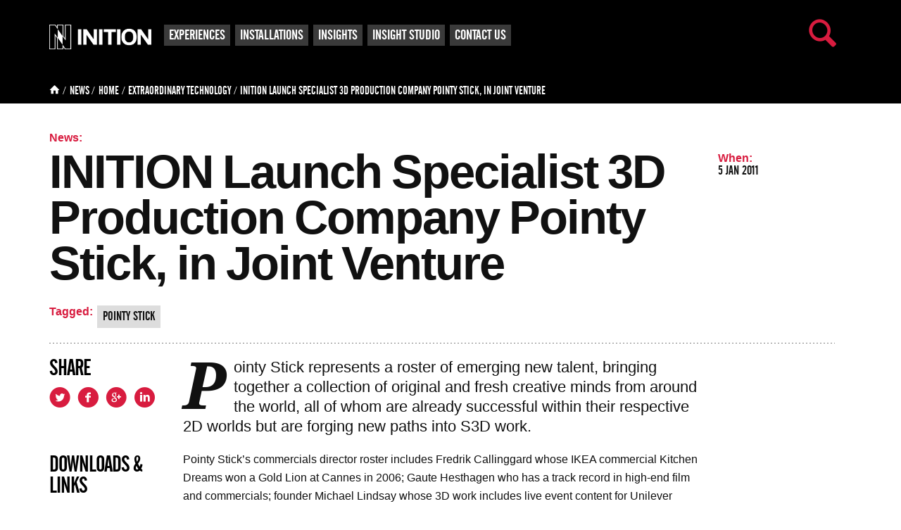

--- FILE ---
content_type: text/html; charset=UTF-8
request_url: https://www.inition.co.uk/inition-launch-specialist-3d-production-company-pointy-stick-joint-venture/
body_size: 15908
content:
<!DOCTYPE html>
	<html lang="en-GB" >
	<head>

		<!-- ==================== Meta/Title ==================== -->
		<meta charset="UTF-8">

		<title>INITION Launch 3D Production Company Pointy Stick</title>

		<meta name="author" content="Inition">
		<meta http-equiv="X-UA-Compatible" content="IE=edge,chrome=1">
		<meta name="HandheldFriendly" content="True">
		<meta name="MobileOptimized" content="320">
		<meta name="viewport" content="width=device-width, initial-scale=1.0"/>

		<!-- ============ Template Directory Var ============= -->
				<script src="https://www.inition.co.uk/wp-content/themes/inition/library/js/video.js"></script>
		<script>videojs.options.flash.swf = "https://www.inition.co.uk/wp-content/themes/inition/library/js/video-js.swf";</script>

		<!-- Favicons	================================================== -->
		<link rel="shortcut icon" href="https://www.inition.co.uk/wp-content/themes/inition/favicon.ico">

		<!-- ==================== Windows 8 Pinned Site Meta - http://hicksdesign.co.uk/journal/pinned-sites-in-windows-8 ==================== -->
		<meta name="application-name" content="INITION Launch 3D Production Company Pointy Stick">
		<meta name="msapplication-TileImage" content="https://www.inition.co.uk/wp-content/themes/inition/library/images/favicons/pinned.png">
		<meta name="msapplication-TileColor" content="#ed174f">

		<!-- Typer -->
		<script src="//code.jquery.com/jquery-1.10.2.js"></script>
		<script src="https://www.inition.co.uk/wp-content/themes/inition/library/js/jquery.typer.js"></script>

		<meta name='robots' content='index, follow, max-image-preview:large, max-snippet:-1, max-video-preview:-1' />
	<style>img:is([sizes="auto" i], [sizes^="auto," i]) { contain-intrinsic-size: 3000px 1500px }</style>
	
	<!-- This site is optimized with the Yoast SEO plugin v26.8 - https://yoast.com/product/yoast-seo-wordpress/ -->
	<meta name="description" content="Pointy Stick represents a roster of emerging new talent, bringing together a collection of original and fresh creative minds from around the world." />
	<link rel="canonical" href="https://www.inition.co.uk/inition-launch-specialist-3d-production-company-pointy-stick-joint-venture/" />
	<meta property="og:locale" content="en_GB" />
	<meta property="og:type" content="article" />
	<meta property="og:title" content="INITION Launch 3D Production Company Pointy Stick" />
	<meta property="og:description" content="Pointy Stick represents a roster of emerging new talent, bringing together a collection of original and fresh creative minds from around the world." />
	<meta property="og:url" content="https://www.inition.co.uk/inition-launch-specialist-3d-production-company-pointy-stick-joint-venture/" />
	<meta property="og:site_name" content="Inition" />
	<meta property="article:publisher" content="https://www.facebook.com/Inition" />
	<meta property="article:published_time" content="2011-01-05T11:39:56+00:00" />
	<meta property="article:modified_time" content="2017-11-14T22:43:46+00:00" />
	<meta property="og:image" content="https://www.inition.co.uk/wp-content/uploads/2014/03/Pointy_Stick_img.jpg" />
	<meta property="og:image:width" content="512" />
	<meta property="og:image:height" content="301" />
	<meta property="og:image:type" content="image/jpeg" />
	<meta name="author" content="Stavroula Avgerinou" />
	<meta name="twitter:label1" content="Written by" />
	<meta name="twitter:data1" content="Stavroula Avgerinou" />
	<script type="application/ld+json" class="yoast-schema-graph">{"@context":"https://schema.org","@graph":[{"@type":"Article","@id":"https://www.inition.co.uk/inition-launch-specialist-3d-production-company-pointy-stick-joint-venture/#article","isPartOf":{"@id":"https://www.inition.co.uk/inition-launch-specialist-3d-production-company-pointy-stick-joint-venture/"},"author":{"name":"Stavroula Avgerinou","@id":"https://www.inition.co.uk/#/schema/person/97e9713d74de196c80f2a35b66c859ee"},"headline":"INITION Launch Specialist 3D Production Company Pointy Stick, in Joint Venture","datePublished":"2011-01-05T11:39:56+00:00","dateModified":"2017-11-14T22:43:46+00:00","mainEntityOfPage":{"@id":"https://www.inition.co.uk/inition-launch-specialist-3d-production-company-pointy-stick-joint-venture/"},"wordCount":54,"commentCount":0,"publisher":{"@id":"https://www.inition.co.uk/#organization"},"image":{"@id":"https://www.inition.co.uk/inition-launch-specialist-3d-production-company-pointy-stick-joint-venture/#primaryimage"},"thumbnailUrl":"https://www.inition.co.uk/wp-content/uploads/2014/03/Pointy_Stick_img.jpg","keywords":["Pointy Stick"],"articleSection":["Extraordinary Technology"],"inLanguage":"en-GB","potentialAction":[{"@type":"CommentAction","name":"Comment","target":["https://www.inition.co.uk/inition-launch-specialist-3d-production-company-pointy-stick-joint-venture/#respond"]}]},{"@type":"WebPage","@id":"https://www.inition.co.uk/inition-launch-specialist-3d-production-company-pointy-stick-joint-venture/","url":"https://www.inition.co.uk/inition-launch-specialist-3d-production-company-pointy-stick-joint-venture/","name":"INITION Launch 3D Production Company Pointy Stick","isPartOf":{"@id":"https://www.inition.co.uk/#website"},"primaryImageOfPage":{"@id":"https://www.inition.co.uk/inition-launch-specialist-3d-production-company-pointy-stick-joint-venture/#primaryimage"},"image":{"@id":"https://www.inition.co.uk/inition-launch-specialist-3d-production-company-pointy-stick-joint-venture/#primaryimage"},"thumbnailUrl":"https://www.inition.co.uk/wp-content/uploads/2014/03/Pointy_Stick_img.jpg","datePublished":"2011-01-05T11:39:56+00:00","dateModified":"2017-11-14T22:43:46+00:00","description":"Pointy Stick represents a roster of emerging new talent, bringing together a collection of original and fresh creative minds from around the world.","breadcrumb":{"@id":"https://www.inition.co.uk/inition-launch-specialist-3d-production-company-pointy-stick-joint-venture/#breadcrumb"},"inLanguage":"en-GB","potentialAction":[{"@type":"ReadAction","target":["https://www.inition.co.uk/inition-launch-specialist-3d-production-company-pointy-stick-joint-venture/"]}]},{"@type":"ImageObject","inLanguage":"en-GB","@id":"https://www.inition.co.uk/inition-launch-specialist-3d-production-company-pointy-stick-joint-venture/#primaryimage","url":"https://www.inition.co.uk/wp-content/uploads/2014/03/Pointy_Stick_img.jpg","contentUrl":"https://www.inition.co.uk/wp-content/uploads/2014/03/Pointy_Stick_img.jpg","width":512,"height":301},{"@type":"BreadcrumbList","@id":"https://www.inition.co.uk/inition-launch-specialist-3d-production-company-pointy-stick-joint-venture/#breadcrumb","itemListElement":[{"@type":"ListItem","position":1,"name":"Home","item":"https://www.inition.co.uk/"},{"@type":"ListItem","position":2,"name":"Extraordinary Technology","item":"https://www.inition.co.uk/extraordinary-technology-2/"},{"@type":"ListItem","position":3,"name":"INITION Launch Specialist 3D Production Company Pointy Stick, in Joint Venture"}]},{"@type":"WebSite","@id":"https://www.inition.co.uk/#website","url":"https://www.inition.co.uk/","name":"Inition","description":"","publisher":{"@id":"https://www.inition.co.uk/#organization"},"potentialAction":[{"@type":"SearchAction","target":{"@type":"EntryPoint","urlTemplate":"https://www.inition.co.uk/?s={search_term_string}"},"query-input":{"@type":"PropertyValueSpecification","valueRequired":true,"valueName":"search_term_string"}}],"inLanguage":"en-GB"},{"@type":"Organization","@id":"https://www.inition.co.uk/#organization","name":"Inition Ltd","url":"https://www.inition.co.uk/","logo":{"@type":"ImageObject","inLanguage":"en-GB","@id":"https://www.inition.co.uk/#/schema/logo/image/","url":"https://www.inition.co.uk/wp-content/uploads/2015/07/Inition_logotype_p199C_200.png","contentUrl":"https://www.inition.co.uk/wp-content/uploads/2015/07/Inition_logotype_p199C_200.png","width":200,"height":94,"caption":"Inition Ltd"},"image":{"@id":"https://www.inition.co.uk/#/schema/logo/image/"},"sameAs":["https://www.facebook.com/Inition","https://x.com/inition","https://www.linkedin.com/company/inition","https://www.youtube.com/user/inition"]},{"@type":"Person","@id":"https://www.inition.co.uk/#/schema/person/97e9713d74de196c80f2a35b66c859ee","name":"Stavroula Avgerinou","image":{"@type":"ImageObject","inLanguage":"en-GB","@id":"https://www.inition.co.uk/#/schema/person/image/","url":"https://secure.gravatar.com/avatar/00b249db4ffefe81b84b3b0ef2c350abeca161ec116258ff47d9e01479cdc2dd?s=96&d=mm&r=g","contentUrl":"https://secure.gravatar.com/avatar/00b249db4ffefe81b84b3b0ef2c350abeca161ec116258ff47d9e01479cdc2dd?s=96&d=mm&r=g","caption":"Stavroula Avgerinou"}}]}</script>
	<!-- / Yoast SEO plugin. -->


<link rel="alternate" type="application/rss+xml" title="Inition &raquo; Feed" href="https://www.inition.co.uk/feed/" />
<link rel="alternate" type="application/rss+xml" title="Inition &raquo; Comments Feed" href="https://www.inition.co.uk/comments/feed/" />
<link rel="alternate" type="application/rss+xml" title="Inition &raquo; INITION Launch Specialist 3D Production Company Pointy Stick, in Joint Venture Comments Feed" href="https://www.inition.co.uk/inition-launch-specialist-3d-production-company-pointy-stick-joint-venture/feed/" />
<script type="text/javascript">
/* <![CDATA[ */
window._wpemojiSettings = {"baseUrl":"https:\/\/s.w.org\/images\/core\/emoji\/16.0.1\/72x72\/","ext":".png","svgUrl":"https:\/\/s.w.org\/images\/core\/emoji\/16.0.1\/svg\/","svgExt":".svg","source":{"concatemoji":"https:\/\/www.inition.co.uk\/wp-includes\/js\/wp-emoji-release.min.js"}};
/*! This file is auto-generated */
!function(s,n){var o,i,e;function c(e){try{var t={supportTests:e,timestamp:(new Date).valueOf()};sessionStorage.setItem(o,JSON.stringify(t))}catch(e){}}function p(e,t,n){e.clearRect(0,0,e.canvas.width,e.canvas.height),e.fillText(t,0,0);var t=new Uint32Array(e.getImageData(0,0,e.canvas.width,e.canvas.height).data),a=(e.clearRect(0,0,e.canvas.width,e.canvas.height),e.fillText(n,0,0),new Uint32Array(e.getImageData(0,0,e.canvas.width,e.canvas.height).data));return t.every(function(e,t){return e===a[t]})}function u(e,t){e.clearRect(0,0,e.canvas.width,e.canvas.height),e.fillText(t,0,0);for(var n=e.getImageData(16,16,1,1),a=0;a<n.data.length;a++)if(0!==n.data[a])return!1;return!0}function f(e,t,n,a){switch(t){case"flag":return n(e,"\ud83c\udff3\ufe0f\u200d\u26a7\ufe0f","\ud83c\udff3\ufe0f\u200b\u26a7\ufe0f")?!1:!n(e,"\ud83c\udde8\ud83c\uddf6","\ud83c\udde8\u200b\ud83c\uddf6")&&!n(e,"\ud83c\udff4\udb40\udc67\udb40\udc62\udb40\udc65\udb40\udc6e\udb40\udc67\udb40\udc7f","\ud83c\udff4\u200b\udb40\udc67\u200b\udb40\udc62\u200b\udb40\udc65\u200b\udb40\udc6e\u200b\udb40\udc67\u200b\udb40\udc7f");case"emoji":return!a(e,"\ud83e\udedf")}return!1}function g(e,t,n,a){var r="undefined"!=typeof WorkerGlobalScope&&self instanceof WorkerGlobalScope?new OffscreenCanvas(300,150):s.createElement("canvas"),o=r.getContext("2d",{willReadFrequently:!0}),i=(o.textBaseline="top",o.font="600 32px Arial",{});return e.forEach(function(e){i[e]=t(o,e,n,a)}),i}function t(e){var t=s.createElement("script");t.src=e,t.defer=!0,s.head.appendChild(t)}"undefined"!=typeof Promise&&(o="wpEmojiSettingsSupports",i=["flag","emoji"],n.supports={everything:!0,everythingExceptFlag:!0},e=new Promise(function(e){s.addEventListener("DOMContentLoaded",e,{once:!0})}),new Promise(function(t){var n=function(){try{var e=JSON.parse(sessionStorage.getItem(o));if("object"==typeof e&&"number"==typeof e.timestamp&&(new Date).valueOf()<e.timestamp+604800&&"object"==typeof e.supportTests)return e.supportTests}catch(e){}return null}();if(!n){if("undefined"!=typeof Worker&&"undefined"!=typeof OffscreenCanvas&&"undefined"!=typeof URL&&URL.createObjectURL&&"undefined"!=typeof Blob)try{var e="postMessage("+g.toString()+"("+[JSON.stringify(i),f.toString(),p.toString(),u.toString()].join(",")+"));",a=new Blob([e],{type:"text/javascript"}),r=new Worker(URL.createObjectURL(a),{name:"wpTestEmojiSupports"});return void(r.onmessage=function(e){c(n=e.data),r.terminate(),t(n)})}catch(e){}c(n=g(i,f,p,u))}t(n)}).then(function(e){for(var t in e)n.supports[t]=e[t],n.supports.everything=n.supports.everything&&n.supports[t],"flag"!==t&&(n.supports.everythingExceptFlag=n.supports.everythingExceptFlag&&n.supports[t]);n.supports.everythingExceptFlag=n.supports.everythingExceptFlag&&!n.supports.flag,n.DOMReady=!1,n.readyCallback=function(){n.DOMReady=!0}}).then(function(){return e}).then(function(){var e;n.supports.everything||(n.readyCallback(),(e=n.source||{}).concatemoji?t(e.concatemoji):e.wpemoji&&e.twemoji&&(t(e.twemoji),t(e.wpemoji)))}))}((window,document),window._wpemojiSettings);
/* ]]> */
</script>
<style id='wp-emoji-styles-inline-css' type='text/css'>

	img.wp-smiley, img.emoji {
		display: inline !important;
		border: none !important;
		box-shadow: none !important;
		height: 1em !important;
		width: 1em !important;
		margin: 0 0.07em !important;
		vertical-align: -0.1em !important;
		background: none !important;
		padding: 0 !important;
	}
</style>
<link rel='stylesheet' id='wp-block-library-css' href='https://www.inition.co.uk/wp-includes/css/dist/block-library/style.min.css' type='text/css' media='all' />
<style id='classic-theme-styles-inline-css' type='text/css'>
/*! This file is auto-generated */
.wp-block-button__link{color:#fff;background-color:#32373c;border-radius:9999px;box-shadow:none;text-decoration:none;padding:calc(.667em + 2px) calc(1.333em + 2px);font-size:1.125em}.wp-block-file__button{background:#32373c;color:#fff;text-decoration:none}
</style>
<style id='global-styles-inline-css' type='text/css'>
:root{--wp--preset--aspect-ratio--square: 1;--wp--preset--aspect-ratio--4-3: 4/3;--wp--preset--aspect-ratio--3-4: 3/4;--wp--preset--aspect-ratio--3-2: 3/2;--wp--preset--aspect-ratio--2-3: 2/3;--wp--preset--aspect-ratio--16-9: 16/9;--wp--preset--aspect-ratio--9-16: 9/16;--wp--preset--color--black: #000000;--wp--preset--color--cyan-bluish-gray: #abb8c3;--wp--preset--color--white: #ffffff;--wp--preset--color--pale-pink: #f78da7;--wp--preset--color--vivid-red: #cf2e2e;--wp--preset--color--luminous-vivid-orange: #ff6900;--wp--preset--color--luminous-vivid-amber: #fcb900;--wp--preset--color--light-green-cyan: #7bdcb5;--wp--preset--color--vivid-green-cyan: #00d084;--wp--preset--color--pale-cyan-blue: #8ed1fc;--wp--preset--color--vivid-cyan-blue: #0693e3;--wp--preset--color--vivid-purple: #9b51e0;--wp--preset--gradient--vivid-cyan-blue-to-vivid-purple: linear-gradient(135deg,rgba(6,147,227,1) 0%,rgb(155,81,224) 100%);--wp--preset--gradient--light-green-cyan-to-vivid-green-cyan: linear-gradient(135deg,rgb(122,220,180) 0%,rgb(0,208,130) 100%);--wp--preset--gradient--luminous-vivid-amber-to-luminous-vivid-orange: linear-gradient(135deg,rgba(252,185,0,1) 0%,rgba(255,105,0,1) 100%);--wp--preset--gradient--luminous-vivid-orange-to-vivid-red: linear-gradient(135deg,rgba(255,105,0,1) 0%,rgb(207,46,46) 100%);--wp--preset--gradient--very-light-gray-to-cyan-bluish-gray: linear-gradient(135deg,rgb(238,238,238) 0%,rgb(169,184,195) 100%);--wp--preset--gradient--cool-to-warm-spectrum: linear-gradient(135deg,rgb(74,234,220) 0%,rgb(151,120,209) 20%,rgb(207,42,186) 40%,rgb(238,44,130) 60%,rgb(251,105,98) 80%,rgb(254,248,76) 100%);--wp--preset--gradient--blush-light-purple: linear-gradient(135deg,rgb(255,206,236) 0%,rgb(152,150,240) 100%);--wp--preset--gradient--blush-bordeaux: linear-gradient(135deg,rgb(254,205,165) 0%,rgb(254,45,45) 50%,rgb(107,0,62) 100%);--wp--preset--gradient--luminous-dusk: linear-gradient(135deg,rgb(255,203,112) 0%,rgb(199,81,192) 50%,rgb(65,88,208) 100%);--wp--preset--gradient--pale-ocean: linear-gradient(135deg,rgb(255,245,203) 0%,rgb(182,227,212) 50%,rgb(51,167,181) 100%);--wp--preset--gradient--electric-grass: linear-gradient(135deg,rgb(202,248,128) 0%,rgb(113,206,126) 100%);--wp--preset--gradient--midnight: linear-gradient(135deg,rgb(2,3,129) 0%,rgb(40,116,252) 100%);--wp--preset--font-size--small: 13px;--wp--preset--font-size--medium: 20px;--wp--preset--font-size--large: 36px;--wp--preset--font-size--x-large: 42px;--wp--preset--spacing--20: 0.44rem;--wp--preset--spacing--30: 0.67rem;--wp--preset--spacing--40: 1rem;--wp--preset--spacing--50: 1.5rem;--wp--preset--spacing--60: 2.25rem;--wp--preset--spacing--70: 3.38rem;--wp--preset--spacing--80: 5.06rem;--wp--preset--shadow--natural: 6px 6px 9px rgba(0, 0, 0, 0.2);--wp--preset--shadow--deep: 12px 12px 50px rgba(0, 0, 0, 0.4);--wp--preset--shadow--sharp: 6px 6px 0px rgba(0, 0, 0, 0.2);--wp--preset--shadow--outlined: 6px 6px 0px -3px rgba(255, 255, 255, 1), 6px 6px rgba(0, 0, 0, 1);--wp--preset--shadow--crisp: 6px 6px 0px rgba(0, 0, 0, 1);}:where(.is-layout-flex){gap: 0.5em;}:where(.is-layout-grid){gap: 0.5em;}body .is-layout-flex{display: flex;}.is-layout-flex{flex-wrap: wrap;align-items: center;}.is-layout-flex > :is(*, div){margin: 0;}body .is-layout-grid{display: grid;}.is-layout-grid > :is(*, div){margin: 0;}:where(.wp-block-columns.is-layout-flex){gap: 2em;}:where(.wp-block-columns.is-layout-grid){gap: 2em;}:where(.wp-block-post-template.is-layout-flex){gap: 1.25em;}:where(.wp-block-post-template.is-layout-grid){gap: 1.25em;}.has-black-color{color: var(--wp--preset--color--black) !important;}.has-cyan-bluish-gray-color{color: var(--wp--preset--color--cyan-bluish-gray) !important;}.has-white-color{color: var(--wp--preset--color--white) !important;}.has-pale-pink-color{color: var(--wp--preset--color--pale-pink) !important;}.has-vivid-red-color{color: var(--wp--preset--color--vivid-red) !important;}.has-luminous-vivid-orange-color{color: var(--wp--preset--color--luminous-vivid-orange) !important;}.has-luminous-vivid-amber-color{color: var(--wp--preset--color--luminous-vivid-amber) !important;}.has-light-green-cyan-color{color: var(--wp--preset--color--light-green-cyan) !important;}.has-vivid-green-cyan-color{color: var(--wp--preset--color--vivid-green-cyan) !important;}.has-pale-cyan-blue-color{color: var(--wp--preset--color--pale-cyan-blue) !important;}.has-vivid-cyan-blue-color{color: var(--wp--preset--color--vivid-cyan-blue) !important;}.has-vivid-purple-color{color: var(--wp--preset--color--vivid-purple) !important;}.has-black-background-color{background-color: var(--wp--preset--color--black) !important;}.has-cyan-bluish-gray-background-color{background-color: var(--wp--preset--color--cyan-bluish-gray) !important;}.has-white-background-color{background-color: var(--wp--preset--color--white) !important;}.has-pale-pink-background-color{background-color: var(--wp--preset--color--pale-pink) !important;}.has-vivid-red-background-color{background-color: var(--wp--preset--color--vivid-red) !important;}.has-luminous-vivid-orange-background-color{background-color: var(--wp--preset--color--luminous-vivid-orange) !important;}.has-luminous-vivid-amber-background-color{background-color: var(--wp--preset--color--luminous-vivid-amber) !important;}.has-light-green-cyan-background-color{background-color: var(--wp--preset--color--light-green-cyan) !important;}.has-vivid-green-cyan-background-color{background-color: var(--wp--preset--color--vivid-green-cyan) !important;}.has-pale-cyan-blue-background-color{background-color: var(--wp--preset--color--pale-cyan-blue) !important;}.has-vivid-cyan-blue-background-color{background-color: var(--wp--preset--color--vivid-cyan-blue) !important;}.has-vivid-purple-background-color{background-color: var(--wp--preset--color--vivid-purple) !important;}.has-black-border-color{border-color: var(--wp--preset--color--black) !important;}.has-cyan-bluish-gray-border-color{border-color: var(--wp--preset--color--cyan-bluish-gray) !important;}.has-white-border-color{border-color: var(--wp--preset--color--white) !important;}.has-pale-pink-border-color{border-color: var(--wp--preset--color--pale-pink) !important;}.has-vivid-red-border-color{border-color: var(--wp--preset--color--vivid-red) !important;}.has-luminous-vivid-orange-border-color{border-color: var(--wp--preset--color--luminous-vivid-orange) !important;}.has-luminous-vivid-amber-border-color{border-color: var(--wp--preset--color--luminous-vivid-amber) !important;}.has-light-green-cyan-border-color{border-color: var(--wp--preset--color--light-green-cyan) !important;}.has-vivid-green-cyan-border-color{border-color: var(--wp--preset--color--vivid-green-cyan) !important;}.has-pale-cyan-blue-border-color{border-color: var(--wp--preset--color--pale-cyan-blue) !important;}.has-vivid-cyan-blue-border-color{border-color: var(--wp--preset--color--vivid-cyan-blue) !important;}.has-vivid-purple-border-color{border-color: var(--wp--preset--color--vivid-purple) !important;}.has-vivid-cyan-blue-to-vivid-purple-gradient-background{background: var(--wp--preset--gradient--vivid-cyan-blue-to-vivid-purple) !important;}.has-light-green-cyan-to-vivid-green-cyan-gradient-background{background: var(--wp--preset--gradient--light-green-cyan-to-vivid-green-cyan) !important;}.has-luminous-vivid-amber-to-luminous-vivid-orange-gradient-background{background: var(--wp--preset--gradient--luminous-vivid-amber-to-luminous-vivid-orange) !important;}.has-luminous-vivid-orange-to-vivid-red-gradient-background{background: var(--wp--preset--gradient--luminous-vivid-orange-to-vivid-red) !important;}.has-very-light-gray-to-cyan-bluish-gray-gradient-background{background: var(--wp--preset--gradient--very-light-gray-to-cyan-bluish-gray) !important;}.has-cool-to-warm-spectrum-gradient-background{background: var(--wp--preset--gradient--cool-to-warm-spectrum) !important;}.has-blush-light-purple-gradient-background{background: var(--wp--preset--gradient--blush-light-purple) !important;}.has-blush-bordeaux-gradient-background{background: var(--wp--preset--gradient--blush-bordeaux) !important;}.has-luminous-dusk-gradient-background{background: var(--wp--preset--gradient--luminous-dusk) !important;}.has-pale-ocean-gradient-background{background: var(--wp--preset--gradient--pale-ocean) !important;}.has-electric-grass-gradient-background{background: var(--wp--preset--gradient--electric-grass) !important;}.has-midnight-gradient-background{background: var(--wp--preset--gradient--midnight) !important;}.has-small-font-size{font-size: var(--wp--preset--font-size--small) !important;}.has-medium-font-size{font-size: var(--wp--preset--font-size--medium) !important;}.has-large-font-size{font-size: var(--wp--preset--font-size--large) !important;}.has-x-large-font-size{font-size: var(--wp--preset--font-size--x-large) !important;}
:where(.wp-block-post-template.is-layout-flex){gap: 1.25em;}:where(.wp-block-post-template.is-layout-grid){gap: 1.25em;}
:where(.wp-block-columns.is-layout-flex){gap: 2em;}:where(.wp-block-columns.is-layout-grid){gap: 2em;}
:root :where(.wp-block-pullquote){font-size: 1.5em;line-height: 1.6;}
</style>
<link rel='stylesheet' id='columns-css' href='https://www.inition.co.uk/wp-content/plugins/columns/columns.css' type='text/css' media='all' />
<link rel='stylesheet' id='contact-form-7-css' href='https://www.inition.co.uk/wp-content/plugins/contact-form-7/includes/css/styles.css' type='text/css' media='all' />
<link rel='stylesheet' id='inition-stylesheet-css' href='https://www.inition.co.uk/wp-content/themes/inition/library/css/style.css' type='text/css' media='all' />
<script type="text/javascript" src="https://www.inition.co.uk/wp-includes/js/jquery/jquery.min.js" id="jquery-core-js"></script>
<script type="text/javascript" src="https://www.inition.co.uk/wp-includes/js/jquery/jquery-migrate.min.js" id="jquery-migrate-js"></script>
<script type="text/javascript" src="https://www.inition.co.uk/wp-content/themes/inition/library/js/libs/modernizr.custom.min.js" id="inition-modernizr-js"></script>
<link rel="https://api.w.org/" href="https://www.inition.co.uk/wp-json/" /><link rel="alternate" title="JSON" type="application/json" href="https://www.inition.co.uk/wp-json/wp/v2/posts/1982" /><link rel='shortlink' href='https://www.inition.co.uk/?p=1982' />
<link rel="alternate" title="oEmbed (JSON)" type="application/json+oembed" href="https://www.inition.co.uk/wp-json/oembed/1.0/embed?url=https%3A%2F%2Fwww.inition.co.uk%2Finition-launch-specialist-3d-production-company-pointy-stick-joint-venture%2F" />
<link rel="alternate" title="oEmbed (XML)" type="text/xml+oembed" href="https://www.inition.co.uk/wp-json/oembed/1.0/embed?url=https%3A%2F%2Fwww.inition.co.uk%2Finition-launch-specialist-3d-production-company-pointy-stick-joint-venture%2F&#038;format=xml" />
		<style type="text/css" id="wp-custom-css">
			/*
Welcome to Custom CSS!

To learn how this works, see http://wp.me/PEmnE-Bt
*/
.sm-title {
	color: black;
}		</style>
				<!--[if lte IE 8]>
			<link rel="stylesheet" type="text/css" href="https://www.inition.co.uk/wp-content/themes/inition/library/css/ie.css" />
		<![endif]-->
		<script>var bvideo = null;</script>

		<!-- ============== LeadForensics Tracking Code for Jay ========================== -->
		<script type="text/javascript" src="https://secure.leadforensics.com/js/70311.js" ></script>
		<noscript><img src="https://secure.leadforensics.com/70311.png" style="display:none;" /></noscript>

		<link href="https://plus.google.com/+InitionCoUk1" rel="publisher" />
		
		<meta name="google-site-verification" content="wUlFL1h3bhk51198h9UzrSuj-PV3C18zFG3-o84h0r0" />


	</head>
		<body data-rsssl=1 class="wp-singular post-template-default single single-post postid-1982 single-format-standard wp-theme-inition news-template">
			<div id="fb-root"></div>
		<!-- .container Open -->
		<div id="search-box" class="p-fixed abs_cover">
			<div class="background p-abs abs_cover"></div>
			<div class="input-field p-abs">
				<form action="https://www.inition.co.uk" method="get">
					<input type="text" name="s" id="search" placeholder="Search term">
				</form>
				<span id="search-close" class="p-abs close-btn"></span>
			</div>
		</div>
		<!-- <div class="container cf "> -->
		<div class="container cf">
			<!-- Site Header Open -->
			<header class="header cf fl site-header p-rel full-width" role="banner">
				<div class="bg p-abs abs_cover header_bg"></div>
				<div class="wrapper cf">
					<div class="inner-wrapper cf p-rel"><!-- Grid Wrapper Open-->
						<div class="logo">
							<a class="home-link" href="https://www.inition.co.uk/" title="Inition" rel="home">
								<img alt="Inition" src="https://www.inition.co.uk/wp-content/themes/inition/library/images/Inition_logo.png">
							</a>
							<span id="menu-open" class="fr p-abs icon icon-list"></span>
							<span id="search-open" class="fr p-abs icon icon-search"></span>
						</div>
						<h2 class="hide sr_section_title">Main Navigation</h2>
													<!-- <nav class="six-col" role="navigation"><ul id="menu-front-page-nav" class="nav top-nav cf horizontal-list secondary"><li id="menu-item-9654" class="menu-item menu-item-type-post_type menu-item-object-page menu-item-9654"><a href="https://www.inition.co.uk/about-inition-london/">ABOUT US</a></li>
<li id="menu-item-9655" class="menu-item menu-item-type-post_type menu-item-object-page menu-item-9655"><a href="https://www.inition.co.uk/installations-2/">Installations</a></li>
<li id="menu-item-9656" class="menu-item menu-item-type-post_type menu-item-object-page menu-item-9656"><a href="https://www.inition.co.uk/extraordinary-technology/">Extraordinary Technology</a></li>
<li id="menu-item-9657" class="menu-item menu-item-type-post_type menu-item-object-page menu-item-9657"><a href="https://www.inition.co.uk/contact-us/">Contact Us</a></li>
</ul></nav> -->
													<!-- <nav class="six-col" role="navigation"></nav> -->
							<nav role="navigation"><ul id="menu-secondary-menu" class="nav top-nav cf horizontal-list secondary"><li id="menu-item-8677" class="menu-item menu-item-type-post_type menu-item-object-page menu-item-8677"><a href="https://www.inition.co.uk/case-studies/">Experiences</a></li>
<li id="menu-item-10299" class="menu-item menu-item-type-taxonomy menu-item-object-category menu-item-10299"><a href="https://www.inition.co.uk/installations/">Installations</a></li>
<li id="menu-item-8678" class="menu-item menu-item-type-post_type menu-item-object-page menu-item-8678"><a href="https://www.inition.co.uk/articles/">Insights</a></li>
<li id="menu-item-8680" class="menu-item menu-item-type-post_type menu-item-object-page menu-item-8680"><a href="https://www.inition.co.uk/insight-studio/">Insight Studio</a></li>
<li id="menu-item-8679" class="menu-item menu-item-type-post_type menu-item-object-page menu-item-8679"><a href="https://www.inition.co.uk/contact-us/">Contact Us</a></li>
</ul></nav>
											</div>
				</div><!-- Grid Wrapper Close -->
			</header><!-- Site Header Close-->
<!-- 						<div class="fixed-mobile-header-top"></div>
			 -->			
			<div class="fixed-mobile-header-top"></div><div class="template-wrapper cf full-width">
	
<!-- BREADCRUMB -->
<div class="full-width breadcrumb p-rel cf fl">
	<div class="wrapper">
		<div class="p-rel inner-wrapper mobile-breadcrumb">
			<div class="crumb-wrapper"><a href="https://inition.co.uk"><span class="icon icon-house"></span></a>/<span><span><a href="https://www.inition.co.uk/">Home</a></span> / <span><a href="https://www.inition.co.uk/extraordinary-technology-2/">Extraordinary Technology</a></span> / <span class="breadcrumb_last" aria-current="page">INITION Launch Specialist 3D Production Company Pointy Stick, in Joint Venture</span></span></div>		</div>
	</div>
</div><!-- /BREADCRUMB -->

<div id="news-page" class="wrapper cf news-template">
	<div class="inner-wrapper">
		<!-- Main Page Content -->
		<main role="main" id="main-article" class="cf full-width main-article-section fl">
			<!-- Article -->
			<article class="six-col border-style-1 post-1982 post type-post status-publish format-standard has-post-thumbnail hentry category-extraordinary-technology-2 tag-pointy-stick">
				
				<!-- Article Header -->
				<header class="article-header six-col border-style-1">
					<div class="five-col">
						<p class="label title-label ts_13">News:</p>
						<h1 class="title ts_2">INITION Launch Specialist 3D Production Company Pointy Stick, in Joint Venture</h1>
												<p class="tags clear full-width fl"><span class="label ts_4 fl">Tagged:</span><span class="fl ts_3 value"><a href="https://www.inition.co.uk/tag/pointy-stick/" rel="tag">Pointy Stick</a></span></p>
											</div>
					<div class="one-col last-col post-meta">
						<p class="date"><span class="fl label ts_4">When:</span><span class="fl ts_3 value clear">5 Jan 2011</span></p>
					</div>
				</header>
				<div class="border-style-1 full-width fl"></div>

				<!-- Article Body -->
				<div class="article-body six-col border-style-1">
					
<aside class="article-sidebar one-col">
	<div class="social-media-widget fl widget">
	<h3 class="widget-title ts_6">Share<span class="icon icon-plus fr"></span></h3>
	<div class="widget-content">
		<ul class="horizontal-list cf social-media-icons">
			<li><a target="_blank" href="https://twitter.com/intent/tweet?original_referer=https://www.inition.co.uk/inition-launch-specialist-3d-production-company-pointy-stick-joint-venture/&amp;text=INITION Launch Specialist 3D Production Company Pointy Stick, in Joint Venture&url=https://www.inition.co.uk/?p=1982" class="icon icon-twitter"></a></li>
			<li><a target="_blank" href="https://www.facebook.com/sharer/sharer.php?u=https://www.inition.co.uk/inition-launch-specialist-3d-production-company-pointy-stick-joint-venture/" class="icon icon-facebook"></a></li>
			<li><a target="_blank" href="https://plus.google.com/share?url=https://www.inition.co.uk/inition-launch-specialist-3d-production-company-pointy-stick-joint-venture/" class="icon icon-googleplus"></a></li>
			<li><a target="_blank" href="https://www.linkedin.com/shareArticle?mini=true&amp;url=https://www.inition.co.uk/inition-launch-specialist-3d-production-company-pointy-stick-joint-venture/&amp;title=INITION+Launch+Specialist+3D+Production+Company+Pointy+Stick%2C+in+Joint+Venture&amp;summary=Pointy+Stick+represents+a+roster+of+emerging+new+talent%2C+bringing+together+a+collection+of+original+and+fresh+creative+minds+from+around+the+world.&amp;source=" class="icon icon-linkedin"></a></li>
		</ul>
	</div>
</div>	<div class="download-links-widget fl widget">
	<h3 class="widget-title ts_6">Downloads &amp; Links<span class="icon icon-plus fr"></span></h3>
	<div class="widget-content">
		<ul class="related-links cf vertical-list">
			<li><a target="_blank" class="ts_7" href="http://www.pointystickfilms.com/">Pointy Stick</a></li>		</ul>
	</div>
</div>
	<div class="related-content-link fl widget">
		<h3 class="widget-title ts_6">Related<span class="icon icon-plus fr"></span></h3>
		<div class="widget-content">
			<a class="down-arrow fl" href="#relatedcontent"></a>
		</div>
	</div>
</aside>
					<div class="content-editor four-col last-col content-container fl">
						<h3><span class="dropcap">P</span>ointy Stick represents a roster of emerging new talent, bringing together a collection of original and fresh creative minds from around the world, all of whom are already successful within their respective 2D worlds but are forging new paths into S3D work.</h3>
<p>Pointy Stick’s commercials director roster includes Fredrik Callinggard whose IKEA commercial Kitchen Dreams won a Gold Lion at Cannes in 2006; Gaute Hesthagen who has a track record in high-end film and commercials; founder Michael Lindsay whose 3D work includes live event content for Unilever brand TIGI and a series of 3D films for De Beers; Mike Brady, who works across music, commercial and corporate video genres and recently directed a 3D ad for Royal Mail; and award winning wildlife duo Deeble &amp; Stone who have collaborated with Inition to produce a 3D pilot for their feature film Distant Thunder.</p>
<p>Andy Millns commented: “Pointy Stick stands out in the field for having both creative credibility and fantastic 3D technical credentials under one roof. We have the crucial technological lineage and support built up in Inition which is a major defining asset. The most exciting thing about this new venture however, is that we now have the framework in place to focus on expanding the creative parameters of what is possible in 3D.”</p>
<p>Michael Lindsay commented: “Creatively, this is an exciting time to be working in 3D as most of the defining pieces of the medium are yet to be made. There is very little creative precedent to lean on which makes 3D a challenging medium to work with but one with huge potential. Bold, innovative and creative S3D films are our primary interest.”</p>
<p>Pointy Stick has already completed work for DeBeers, LG and Unilever and shot pilots for music and documentary projects.</p>
<blockquote class="pullquote pull-right"><p>&#8220;THERE IS VERY LITTLE CREATIVE PRECEDENT TO LEAN ON WHICH MAKES 3D A CHALLENGING MEDIUM TO WORK WITH BUT ONE WITH HUGE POTENTIAL&#8221;, MICHAEL LINDSAY</p></blockquote>
<p>Co-founders Michael Lindsay and Andy Millns first worked together on series of 3D brand films for a global launch event in Las Vegas in 2006. Since then the pair have collaborated on a number projects and formed a close working relationship which lead to the creation of Pointy Stick in 2010. Their early work also gave rise to the company’s name thanks to a tongue-in-cheek out-of-screen ‘pointy stick’ moment; a satirical nod to the days of in-your-face gimmicky 3D.</p>
<p>To read more about Pointy Stick’s projects and view the show reels from each Pointy Stick director visit <a title="Pointy Stick" href="http://www.pointystickfilms.com/" target="_blank">www.pointystickfilms.com</a>.</p>
<p>&nbsp;</p>
<p>&nbsp;</p>
<p>&nbsp;</p>
	        <div class="slider loading p-rel fl full-width cf">
	        	<a class="prev p-abs"></a>
				<ul class="slides cf">
				<li class="slide cf" style="width: 634; height: 348; "><figure><img width="634" height="348" id="1986" src="https://www.inition.co.uk/wp-content/uploads/2014/03/Pointy_Stick_work_01.png" title="Pointy_Stick_work_01" alt=""><figcaption class="caption fl full-width"></figcaption></figure></li><li class="slide cf" style="width: 512; height: 301; "><figure><img width="512" height="301" id="1989" src="https://www.inition.co.uk/wp-content/uploads/2014/03/Pointy_Stick_work_03.jpg" title="Pointy_Stick_work_03" alt=""><figcaption class="caption fl full-width"></figcaption></figure></li><li class="slide cf" style="width: 512; height: 301; "><figure><img width="512" height="301" id="1987" src="https://www.inition.co.uk/wp-content/uploads/2014/03/Pointy_Stick_work_04.jpg" title="Pointy_Stick_work_04" alt=""><figcaption class="caption fl full-width"></figcaption></figure></li><li class="slide cf" style="width: 634; height: 348; "><figure><img width="634" height="348" id="1985" src="https://www.inition.co.uk/wp-content/uploads/2014/03/Pointy_Stick_work_02.png" title="Pointy_Stick_work_02" alt=""><figcaption class="caption fl full-width"></figcaption></figure></li>				</ul>
				<a class="next p-abs"></a>
			</div>
							</div>
				</div>
				<!-- Article Footer -->
				<footer class="article-footer">
					<div class="prefix-one-col five-col">
						<aside class="cta">
	<div class="content-container cf">
		<h3>Can we help you further?</h3>
<h2>Get in touch with Inition</h2>
<!-- Begin MailChimp Signup Form -->
<div id="mc_embed_signup" class="fl mailing-list-btn">
    <form class="validate mailing-list-form flip-effect-cube" action="https://inition.us2.list-manage.com/subscribe/post?u=060b894d9677f843527d49369&amp;id=b915d105c8" method="post" id="mc-embedded-subscribe-form" name="mc-embedded-subscribe-form" target="_blank" novalidate>
        <div class="cube show-panel-1" data-visible-panel="1">
            <div class="p-abs panel panel-1 panel-control">
                <span class="fl icon icon-pencil "></span>
                <span class="ts_15 fl">Join our mailing list</span>
            </div>
            <div class="mc-field-group p-abs panel panel-2">
                <label for="mce-EMAIL">Email Address</label>
                <input type="email" value="" name="EMAIL" class="noEnterSubmit required email" id="mce-EMAIL" placeholder="Enter Email Address">
                <span class="next-panel-btn p-abs panel-control"></span>
            </div>
            <div class="mc-field-group input-group p-abs panel panel-3">
                <ul>
                    <li>
                        <input type="checkbox" value="1" name="group[18561][1]" id="mce-group[18561]-18561-0"><label for="mce-group[18561]-18561-0">Experience</label>
                    </li>
                    <li>
                        <input type="checkbox" value="2" name="group[18561][2]" id="mce-group[18561]-18561-1"><label for="mce-group[18561]-18561-1">Technology</label>
                    </li>
                </ul>
                <input type="submit" value="Subscribe" name="subscribe" id="mc-embedded-subscribe" class="p-abs">
            </div>
            <div style="position: absolute; left: -5000px;"><input type="text" name="b_060b894d9677f843527d49369_b915d105c8" value=""></div>
        </div>
    </form>
</div>

<!--End mc_embed_signup-->

<script>
    jQuery('.email').on('keyup', function(e) {
        if (e.keyCode === 13) {
            e.preventDefault();
            if($('.cube').hasClass('show-panel-2')){
                $('.cube').removeClass('show-panel-2');
                $('.cube').addClass('show-panel-3');
            }
        }
    });
</script>		<div class="contact-info fl">
			<p class="email fl full-width"> <span class="fl icon-mail icon"></span>inition@inition.co.uk</p>
			<p class="tel clear fl full-width"> <span class="fl icon-phone icon"></span>+44 (0)20 8904 7946</p>
		</div>
	</div>
</aside>					</div>
				</footer>
			</article>
		</main>
	</div>
</div>
</div>
						<footer class="footer closed cf full-width" role="contentinfo">
				<div class="footer-toggle cf full-width p-rel">
					<div class="bg p-abs abs_cover"></div>
					<div class="wrapper cf">
						<div class="inner-wrapper cf">
							<div class="logo fl">
								<a class="home-link" href="https://www.inition.co.uk/" title="Inition" rel="home">
									<img alt="Inition" src="https://www.inition.co.uk/wp-content/themes/inition/library/images/Inition_logo.png">
								</a>
							</div>
							<span id="footer-toggle-control" class="footer-toggle-control fr"></span>
						</div>
					</div>
				</div>
				<div class="footer-content-area full-width cf">
					<div class="wrapper cf">
						<div class="inner-wrapper cf">
							<div class="footer-widget sitemap-widget fl">
								<h4 class="title">Sitemap</h4>
								<div class="widget-content">
									<ul id="menu-footer-sitemap" class="nav footer-nav cf"><li id="menu-item-2677" class="menu-item menu-item-type-post_type menu-item-object-page menu-item-home menu-item-2677"><a href="https://www.inition.co.uk/">INITION Digital</a></li>
<li id="menu-item-9793" class="menu-item menu-item-type-post_type menu-item-object-page menu-item-9793"><a href="https://www.inition.co.uk/case-studies/">Experiences</a></li>
<li id="menu-item-10297" class="menu-item menu-item-type-taxonomy menu-item-object-category menu-item-10297"><a href="https://www.inition.co.uk/installations/">Installations</a></li>
<li id="menu-item-9794" class="menu-item menu-item-type-post_type menu-item-object-page menu-item-9794"><a href="https://www.inition.co.uk/articles/">Insights</a></li>
<li id="menu-item-2684" class="menu-item menu-item-type-post_type menu-item-object-page menu-item-2684"><a href="https://www.inition.co.uk/contact-us/">Contact Us</a></li>
<li id="menu-item-2679" class="menu-item menu-item-type-post_type menu-item-object-page menu-item-2679"><a href="https://www.inition.co.uk/about-inition-london/join-inition/">Join INITION</a></li>
<li id="menu-item-9754" class="menu-item menu-item-type-post_type menu-item-object-page menu-item-9754"><a href="https://www.inition.co.uk/about-inition-london/terms-business/">Terms of Business</a></li>
<li id="menu-item-9755" class="menu-item menu-item-type-post_type menu-item-object-page menu-item-9755"><a href="https://www.inition.co.uk/about-inition-london/cookie-policy-2/">Privacy &#038; Cookie Policy</a></li>
<li id="menu-item-9814" class="menu-item menu-item-type-post_type menu-item-object-page menu-item-9814"><a href="https://www.inition.co.uk/about-inition-london/modern-slavery-policy/">Modern Slavery Policy</a></li>
</ul>								</div>
							</div>
							<div class="footer-widget newsletter-widget fr">
								<h4 class="title">Newsletter</h4>
								<div class="widget-content">
									<p>We send out our quarterly newsletter to our mailing list, highlight our latest work and key articles about the exciting world of 3D.</p>
									<!-- Begin MailChimp Signup Form -->
									<div id="mc_embed_signup" class="fl full-width">
									    <form action="https://inition.us2.list-manage.com/subscribe/post?u=060b894d9677f843527d49369&amp;id=b915d105c8" method="post" id="mc-embedded-subscribe-form" name="mc-embedded-subscribe-form" class="validate" target="_blank" novalidate>
									        <div class="cube show-panel-1" data-visible-panel="1">
									            <div class="mc-field-group">
									                <label for="mce-EMAIL" class="hide">Email Address</label>
									                <input type="email" value="" name="EMAIL" class="required email" id="mce-EMAIL" placeholder="Enter Email Address">
									                <span class="next-panel-btn p-abs panel-control"></span>
									            </div>
									            <div class="mc-field-group input-group">
<!-- 									                <ul>
									                    <li>
									                        <input type="checkbox" class="squaredTwo"checked value="1" name="group[18561][1]" id="mce-group[18561]-18561-0"><label for="mce-group[18561]-18561-0">Experience</label>
									                    </li>
									                    <li>
									                        <input type="checkbox" class="squaredTwo"checked value="2" name="group[18561][2]" id="mce-group[18561]-18561-1"><label for="mce-group[18561]-18561-1">Installation</label>
									                    </li>
									                </ul>
 -->									                <input type="submit" value="Subscribe" name="subscribe" id="mc-embedded-subscribe" class="p-abs">
									            </div>
									            <div style="position: absolute; left: -5000px;"><input type="text" name="b_060b894d9677f843527d49369_b915d105c8" value=""></div>
									        </div>
									    </form>
									</div>

									<!--End mc_embed_signup-->
								</div>
							</div>
							<div class="footer-widget contact-widget fr">
								<h4 class="title">Get in touch</h4>
								<div class="widget-content">
									<p>
										Inition Digital Limited<br>
										E: <a href="mailto: inition@inition.co.uk">inition@inition.co.uk</a><br>
										T: +44 (0)20 8904 7946<br>
										M: +44 (0)7977 99 88 91<br>
									</p>
									<p>
										Unit G01, 20 Osram Road<br />
East Lane Business Park<br />
Wembley HA9 7NG<br />
United Kingdom									</p>
									<div class="social-media fl clear cf">
																					<a target="_blank" href="https://twitter.com/Inition" class="fl icon icon-twitter"></a>
																															<a target="_blank" href="https://www.facebook.com/Inition" class="fl icon icon-facebook"></a>
																															<a target="_blank" href="https://plus.google.com/+InitionCoUk1" class="fl icon icon-googleplus"></a>
																														<div id="fb-root"></div>
										<script>(function(d, s, id) {
										  var js, fjs = d.getElementsByTagName(s)[0];
										  if (d.getElementById(id)) return;
										  js = d.createElement(s); js.id = id;
										  js.src = "//connect.facebook.net/en_GB/sdk.js#xfbml=1&appId=158978057627902&version=v2.0";
										  fjs.parentNode.insertBefore(js, fjs);
										}(document, 'script', 'facebook-jssdk'));</script>
										<div class="fb-like" data-href="https://www.facebook.com/Inition?ref=br_rs" data-layout="button_count" data-action="like" data-show-faces="false" data-share="false"></div>
									</div>
								</div>
							</div>
						</div>
					</div>
				</div>
				<div class="meta cf full-width fl">
					<div class="wrapper">
						<div class="inner-wrapper">
							<p class="fl"><small><a class="home-link" href="https://www.inition.co.uk/" title="Inition" rel="home">&copy; Inition 2026</a></small></p>
						</div>
					</div>
				</div>
			</footer>
		</div><!-- Container End -->
		<script>
			var _gaq = _gaq || [];_gaq.push(["_setAccount", "UA-186111-1"]);_gaq.push(["_trackPageview"]);(function() {var ga = document.createElement("script");ga.type = "text/javascript";ga.async = true;ga.src = ("https:" == document.location.protocol ? "https://ssl" : "http://www") + ".google-analytics.com/ga.js";var s = document.getElementsByTagName("script")[0];s.parentNode.insertBefore(ga, s);})();
		</script>
		<script type="speculationrules">
{"prefetch":[{"source":"document","where":{"and":[{"href_matches":"\/*"},{"not":{"href_matches":["\/wp-*.php","\/wp-admin\/*","\/wp-content\/uploads\/*","\/wp-content\/*","\/wp-content\/plugins\/*","\/wp-content\/themes\/inition\/*","\/*\\?(.+)"]}},{"not":{"selector_matches":"a[rel~=\"nofollow\"]"}},{"not":{"selector_matches":".no-prefetch, .no-prefetch a"}}]},"eagerness":"conservative"}]}
</script>
<script type="text/javascript" src="https://www.inition.co.uk/wp-includes/js/dist/hooks.min.js" id="wp-hooks-js"></script>
<script type="text/javascript" src="https://www.inition.co.uk/wp-includes/js/dist/i18n.min.js" id="wp-i18n-js"></script>
<script type="text/javascript" id="wp-i18n-js-after">
/* <![CDATA[ */
wp.i18n.setLocaleData( { 'text direction\u0004ltr': [ 'ltr' ] } );
/* ]]> */
</script>
<script type="text/javascript" src="https://www.inition.co.uk/wp-content/plugins/contact-form-7/includes/swv/js/index.js" id="swv-js"></script>
<script type="text/javascript" id="contact-form-7-js-before">
/* <![CDATA[ */
var wpcf7 = {
    "api": {
        "root": "https:\/\/www.inition.co.uk\/wp-json\/",
        "namespace": "contact-form-7\/v1"
    }
};
/* ]]> */
</script>
<script type="text/javascript" src="https://www.inition.co.uk/wp-content/plugins/contact-form-7/includes/js/index.js" id="contact-form-7-js"></script>
<script type="text/javascript" src="https://www.inition.co.uk/wp-includes/js/comment-reply.min.js" id="comment-reply-js" async="async" data-wp-strategy="async"></script>
<script type="text/javascript" src="https://www.inition.co.uk/wp-content/themes/inition/library/js/plugins.js" id="inition-plugins-js"></script>
<script type="text/javascript" id="inition-js-js-extra">
/* <![CDATA[ */
var wpthemejso = {"templateUrl":"https:\/\/www.inition.co.uk\/wp-content\/themes\/inition"};
/* ]]> */
</script>
<script type="text/javascript" src="https://www.inition.co.uk/wp-content/themes/inition/library/js/script.js" id="inition-js-js"></script>

<script type="text/javascript" src='//www.inition.co.uk/wp-content/uploads/custom-css-js/10397.js?v=1884'></script>
		
<div id="modal-back">
	<div class="modal-box">
		<div id="close-modal">
			<svg viewbox="0 0 40 40">
               <path class="close-x" d="M 10,10 L 30,30 M 30,10 L 10,30" />
            </svg>
       </div>
       <h2>ENQUIRE</h2>
		<div class="modal-form">
<div class="wpcf7 no-js" id="wpcf7-f9463-o1" lang="en-GB" dir="ltr" data-wpcf7-id="9463">
<div class="screen-reader-response"><p role="status" aria-live="polite" aria-atomic="true"></p> <ul></ul></div>
<form action="/inition-launch-specialist-3d-production-company-pointy-stick-joint-venture/#wpcf7-f9463-o1" method="post" class="wpcf7-form init" aria-label="Contact form" novalidate="novalidate" data-status="init">
<fieldset class="hidden-fields-container"><input type="hidden" name="_wpcf7" value="9463" /><input type="hidden" name="_wpcf7_version" value="6.1.4" /><input type="hidden" name="_wpcf7_locale" value="en_GB" /><input type="hidden" name="_wpcf7_unit_tag" value="wpcf7-f9463-o1" /><input type="hidden" name="_wpcf7_container_post" value="0" /><input type="hidden" name="_wpcf7_posted_data_hash" value="" />
</fieldset>
<p><span class="wpcf7-form-control-wrap" data-name="your-name"><input size="40" maxlength="400" class="wpcf7-form-control wpcf7-text wpcf7-validates-as-required" aria-required="true" aria-invalid="false" placeholder="*Your Name" value="" type="text" name="your-name" /></span><br />
<span class="wpcf7-form-control-wrap" data-name="your-email"><input size="40" maxlength="400" class="wpcf7-form-control wpcf7-email wpcf7-validates-as-required wpcf7-text wpcf7-validates-as-email" aria-required="true" aria-invalid="false" placeholder="*Your Email" value="" type="email" name="your-email" /></span><br />
<span class="wpcf7-form-control-wrap" data-name="your-subject"><input size="40" maxlength="400" class="wpcf7-form-control wpcf7-text wpcf7-validates-as-required" id="pop-up-subject" aria-required="true" aria-invalid="false" placeholder="*Your Subject" value="" type="text" name="your-subject" /></span><br />
<span class="wpcf7-form-control-wrap" data-name="your-enquiry"><textarea cols="40" rows="10" maxlength="2000" class="wpcf7-form-control wpcf7-textarea wpcf7-validates-as-required" aria-required="true" aria-invalid="false" placeholder="*Your Enquiry" name="your-enquiry"></textarea></span><br />
<input class="wpcf7-form-control wpcf7-submit has-spinner" type="submit" value="Send" />
</p><div class="wpcf7-response-output" aria-hidden="true"></div>
</form>
</div>
</div>
	</div>
</div>		
	</body>
</html>

--- FILE ---
content_type: application/x-javascript
request_url: https://www.inition.co.uk/wp-content/themes/inition/library/js/jquery.typer.js
body_size: 1251
content:
String.prototype.rightChars = function(n){
  if (n <= 0) {
    return "";
  }
  else if (n > this.length) {
    return this;
  }
  else {
    return this.substring(this.length, this.length - n);
  }
};

(function($) {
  var
    options = {
      highlightSpeed    : 20,
      typeSpeed         : 100,
      clearDelay        : 500,
      typeDelay         : 200,
      clearOnHighlight  : true,
      typerDataAttr     : 'data-typer-targets',
      typerOrder        : 'sequential',
      typerInterval     : 2000,
    },
    highlight,
    clearText,
    backspace,
    type,
    spanWithColor,
    clearDelay,
    typeDelay,
    clearData,
    isNumber,
    typeWithAttribute,
    getHighlightInterval,
    getTypeInterval,
    intervalHandle,
    typerInterval;

  spanWithColor = function(color, backgroundColor) {
    if (color === 'rgba(0, 0, 0, 0)') {
      color = 'rgb(255, 255, 255)';
    }

    return $('<span></span>')
      .css('color', color)
      .css('background-color', '#ed174f');
  };

  isNumber = function (n) {
    return !isNaN(parseFloat(n)) && isFinite(n);
  };

  clearData = function ($e) {
    $e.removeData([
      'typePosition',
      'highlightPosition',
      'leftStop',
      'rightStop',
      'primaryColor',
      'backgroundColor',
      'text',
      'typing'
    ]);
  };

  type = function ($e) {
    var
      // position = $e.data('typePosition'),
      text = $e.data('text'),
      oldLeft = $e.data('oldLeft'),
      oldRight = $e.data('oldRight');

    // if (!isNumber(position)) {
      // position = $e.data('leftStop');
    // }

    if (!text || text.length === 0) {
      clearData($e);
      return;
    }


    $e.text(
      oldLeft +
      text.charAt(0) +
      oldRight
    ).data({
      oldLeft: oldLeft + text.charAt(0),
      text: text.substring(1)
    });

    // $e.text($e.text() + text.substring(position, position + 1));

    // $e.data('typePosition', position + 1);

    setTimeout(function () {
      type($e);
    }, getTypeInterval());
  };

  clearText = function ($e) {
    $e.find('span').remove();

    setTimeout(function () {
      type($e);
    }, typeDelay());
  };

  highlight = function ($e) {
    var
      position = $e.data('highlightPosition'),
      leftText,
      highlightedText,
      rightText;

    if (!isNumber(position)) {
      position = $e.data('rightStop') + 1;
    }

    if (position <= $e.data('leftStop')) {
      setTimeout(function () {
        clearText($e);
      }, clearDelay());
      return;
    }

    leftText = $e.text().substring(0, position - 1);
    highlightedText = $e.text().substring(position - 1, $e.data('rightStop') + 1);
    rightText = $e.text().substring($e.data('rightStop') + 1);

    $e.html(leftText)
      .append(
        spanWithColor(
            $e.data('backgroundColor'),
            $e.data('primaryColor')
          )
          .append(highlightedText)
      )
      .append(rightText);

    $e.data('highlightPosition', position - 1);

    setTimeout(function () {
      return highlight($e);
    }, getHighlightInterval());
  };

  typeWithAttribute = (function () {
    var last = 0;

    return function($e) {
      var targets;

      if ($e.data('typing')) {
        return;
      }

      try {
        targets = JSON.parse($e.attr($.typer.options.typerDataAttr)).targets;
      } catch (e) {}

      if (typeof targets === "undefined") {
        targets = $.map($e.attr($.typer.options.typerDataAttr).split(','), function (e) {
          return $.trim(e);
        });
      }

      if ($.typer.options.typerOrder == 'random') {
        $e.typeTo(targets[Math.floor(Math.random()*targets.length)]);
      }
      else if ($.typer.options.typerOrder == 'sequential') {
        $e.typeTo(targets[last]);
        last = (last < targets.length - 1) ? last + 1 : 0;
      }
      else {
        console.error("Type order of '" + $.typer.options.typerOrder + "' not supported");
        clearInterval(intervalHandle);
      }
    }
  })();

  // Expose our options to the world.
  $.typer = (function () {
    return { options: options };
  })();

  $.extend($.typer, {
    options: options
  });

  //-- Methods to attach to jQuery sets

  $.fn.typer = function() {
    var $elements = $(this);

    return $elements.each(function () {
      var $e = $(this);

      if (typeof $e.attr($.typer.options.typerDataAttr) === "undefined") {
        return;
      }

      typeWithAttribute($e);
      intervalHandle = setInterval(function () {
        typeWithAttribute($e);
      }, typerInterval());
    });
  };


  $.fn.typeTo = function (newString) {
    var
      $e = $(this),
      currentText = $e.text(),
      i = 0,
      j = 0;

    if (currentText === newString) {
      console.log("Our strings our equal, nothing to type");
      return $e;
    }

    if (currentText !== $e.html()) {
      console.error("Typer does not work on elements with child elements.");
      return $e;
    }

    $e.data('typing', true);

    while (currentText.charAt(i) === newString.charAt(i)) {
      i++;
    }

    while (currentText.rightChars(j) === newString.rightChars(j)) {
      j++;
    }

    newString = newString.substring(i, newString.length - j + 1);

    $e.data({
      oldLeft: currentText.substring(0, i),
      oldRight: currentText.rightChars(j - 1),
      leftStop: i,
      rightStop: currentText.length - j,
      primaryColor: $e.css('color'),
      backgroundColor: $e.css('background-color'),
      text: newString
    });

    highlight($e);


    return $e;
  };

  //-- Helper methods. These can one day be customized further to include things like ranges of delays.

  getHighlightInterval = function () {
    return $.typer.options.highlightSpeed;
  };

  getTypeInterval = function () {
    return $.typer.options.typeSpeed;
  },

  clearDelay = function () {
    return $.typer.options.clearDelay;
  },

  typeDelay = function () {
    return $.typer.options.typeDelay;
  };

  typerInterval = function () {
    return $.typer.options.typerInterval;
  };
})(jQuery);

--- FILE ---
content_type: application/x-javascript
request_url: https://www.inition.co.uk/wp-content/themes/inition/library/js/script.js
body_size: 5403
content:
/* Table of Content
==================================================

	#Scripts
		--- example-plugin.min.js

================================================== */

;(function($){
/*	var timeoutId,
		hoverEffect = $('.flip-effect-180');


	function flipmouseenter(){
		var $this = $(this);
		clearTimeout($this.data('timeoutid'));
		$this.addClass("hover");
	}
	function flipmouseleave(){
		var $this = $(this);
		timeoutId = setTimeout(function(){
			$this.removeClass("hover");
		}, 800);
		$this.data('timeoutid', timeoutId);
	}

	$('.flip-effect-180').hoverIntent(flipmouseenter, flipmouseleave);*/

	// Globals
	var themeUrl = wpthemejso.templateUrl + '/', $body = $( "body" ), $windo = $(window), $windo_width;

	// $(".article-sidebar").stick_in_parent({
	// 	offset_top: 100
	// });

	$('#news-page').closest('.template-wrapper').find('.crumb-wrapper > a').after('/<span xmlns:v="http://rdf.data-vocabulary.org/#"><span typeof="v:Breadcrumb"><span class="breadcrumb_last" property="v:title">News </span></span></span>');

	/*if (bvideo == null) {
	}else{
		var BV = new $.BigVideo();
		BV.init();
		$body.css({
			"background-image" : "url("+bvstill+")",
			"background-attachment" : "fixed"
		});
		if (Modernizr.touch) {
		} else {
		    BV.show(bvideo,{ambient:true});
		}
	};
*/

	$('#menu-open').on('click', function(){
		$body.toggleClass('open-menu');
	});

	$('.widget-title').on('click', function(){
		$(this).parent().toggleClass('open-subnav');
	});

    ///////////////////////
	// Mailing List Form //
	///////////////////////
	var MailingListForm = {
	  // properties
	  s: null,
	  config: {
	    button : $('.mailing-list-btn'),
	  },
	  // constructor
	  init: function(){
	    s = this.config;
	    if (s.button.length > 0) {
	      s.button.each(function(index){
	      	$panel_controls = $(this).find('.panel-control');
	        MailingListForm.bindUiActions($panel_controls);
	      });
	    }
	  },
	  // Methods
	  bindUiActions: function(ui_elem){
	    ui_elem.on('click', function(event){
	    	event.preventDefault();
	    	event.stopPropagation();

	    	$cube = $(this).closest('.cube');
	    	$visible_panel = $cube.data('visible-panel');
	    	if ($visible_panel == 1) {
	    		$cube.find('#mce-EMAIL').focus();
	    	};
	    	$show_panel = $visible_panel + 1;
	    	$addClass = "show-panel-" + $show_panel;
	    	$removeClass = "show-panel-" + $visible_panel;
	    	$cube.removeClass($removeClass).addClass($addClass).data('visible-panel', $show_panel);
	    });
	  }
	};

	//////////////////////////
	// Inition Custom Video //
	//////////////////////////
	var InitionCustomVideo = {
		// properties
		s: null,
		config: {
			video : $('.video-js'),
			viewportHeight: 0,
			videoState : ""
		},
		// constructor
		init: function(){
			s = this.config;
			if (s.video.length > 0) {
				s.viewportHeight = $windo.height();
			  	s.video.each(function(){
			    var $this = $(this),
			    	video_id = $this.attr('id'),
			    	$v_controls_container = $this.closest('.v-controls-container'),
			    	$stopBtn = $v_controls_container.find('.stop-btn'),
			    	videoPlayer = null;
			    	// Init Video JS
			    	videojs(video_id).ready(function(){
						videoPlayer = this;
						setTimeout(function(){ videoPlayer.play(); }, 500);
						// Bind Ui Actions
						InitionCustomVideo.bindUiActions($this, $stopBtn, videoPlayer);
					});
			  	});
			}
		},
		// Methods
		bindUiActions: function(videoContainer, stopBtn, videoPlayer){
			var s = this.config;
			videoPlayer.on('pause', function(){
				$body.removeClass('video-playing');
				var $wrapper = videoContainer.closest('.fwi-outer-wrapper');
				if ($wrapper) {
					setTimeout(function() {
					    InitionCustomVideo.adjustVideoContainer($wrapper, 375);
					}, 300);
				};
			});
			videoPlayer.on('play',function(){
				var $wrapper = videoContainer.closest('.fwi-outer-wrapper'),
					siteHeaderHeight = $('.header-fixed .site-header').height();
				$body.addClass('video-playing');
				if ($wrapper.length) {
					$body.scrollTop( $wrapper.offset().top - siteHeaderHeight );
					vieqwportHeight = s.viewportHeight - siteHeaderHeight;
					InitionCustomVideo.adjustVideoContainer($wrapper, vieqwportHeight);
				};
			});
			stopBtn.on('click', function(){
				videoPlayer.currentTime(1);
				videoPlayer.pause();
			});
		},
		adjustVideoContainer: function(container, newheight){
			container.animate({
				height: newheight
				}, 1000, function() {
				// Animation complete.
			});
			container.find('.fwi-inner-wrapper').animate({
				height: newheight
				}, 1000, function() {
				// Animation complete.
			});
		},
		updateViewportHeight: function(newHeight){
			this.config.viewportHeight = newHeight;
		}
	};

	/////////////////////
	// Show Additional //
	/////////////////////
	var ShowAdditional = {
	  // properties
	  s: null,
	  config: {
	    samodule : $('.sa-module')
	  },
	  // constructor
	  init: function(){
	    s = this.config;
	    if (s.samodule.length > 0) {
			s.samodule.each(function(){
				ShowAdditional.bindUiActions($(this));
			});
	    }
	  },
	  // Methods
	  bindUiActions: function($samodule){
	    $samodule.on('click', function(){
	      $(this).toggleClass('show-additional');
	    });
	  }
	};

	// Mail Chip Form Init
	MailingListForm.init();
	// Video Init
	InitionCustomVideo.init();
	// Show Additional Init
	ShowAdditional.init();


	var $search_box = $('#search-box');
	$('#search-open').on('click', function(){
		$search_box.addClass('active');
		$search_box.find('input').focus();
	});

	$('#search-close').on('click', function(){
		$search_box.removeClass('active');
	});

	$('input').placeholder();

	// FitVids Init
	// $(".content-editor").fitVids();

	$windo.resize(function(){
		$windo_height = $windo.height();
		$windo_width = $windo.width();
		InitionCustomVideo.updateViewportHeight($windo.height());
	});

	// Tabbed Pane
	function selectNextTab() {
		var nextTab = $('#testimonials .tabs .active').next();
		if (nextTab.length) {
			nextTab.click();
		}else{
			$("#testimonials .tabs button:first").click();
		};
	}
	$('.tabbed-pane').each(function(){
		var tabInterval = setInterval(selectNextTab, 10000);
	  	var $this = $(this),
	  		$tab_pane_wrapper = $this.find('.tab-pane-wrapper'),
	  		$tab_buttons = $this.find('.tabs button'),
	  		$tab_panes = $this.find('.tabs-pane');
	  	// On clicking tab button, get data-target
	  	$tab_buttons.on('click', function(){
			clearInterval(tabInterval);
	  		tabInterval = setInterval(selectNextTab, 10000);
	  		var $this = $(this),
	  			target_id = $this.data('target'),
	  			$target_pane = $tab_pane_wrapper.find(target_id);
	  		//
	  		$tab_buttons.removeClass('active');
	  		$tab_panes.removeClass('active');
	  		$this.addClass('active');
	  		$target_pane.addClass('active');
	  	});
	});

	var CategoryFilter = {
	  // properties
	  s: null,
	  config: {
	    filterGroup : $('.category-filter-group'),
	    dropdowns : null,
	    filters : null,
	  },
	  // constructor
	  init: function(){
	    s = this.config;
	    s.dropdowns = s.filterGroup.find('.dropdown');
	    s.filters = s.dropdowns.find('.filter');
	    if (s.dropdowns.length > 0) {
	    	s.dropdowns.each(function(){
	    		CategoryFilter.bindUiActions($(this));
	    	});
	    }
	  },
	  // Methods
	  bindUiActions: function($dropdown){
	  	var s = this.config,
	  		allDropDowns = s.dropdowns;
		// Opening and closing dropdowns
		$dropdown.on('click', function(){
			var $this = $(this),
				isOpen = $this.hasClass('open');

			CategoryFilter.close(allDropDowns);
			if (isOpen) {
			}else{
				CategoryFilter.open($this);
			};
		});

		$dropdown.on('mouseleave', function(){
			CategoryFilter.close(allDropDowns);
		});

		// Selecting a filter
		$dropdown.find('.filter').on('click', function(evnt){
			evnt.stopPropagation();
			allDropDowns.find('.active').removeClass('active');
			var $this = $(this),
				filter_nicename = $this.attr('data-nicename'),
				filter_class = $this.attr('data-filter'),
				$parent_dropdown = $this.closest('.dropdown'),
				groupterm = $parent_dropdown.attr('data-taxname'),
				$parent_dropdown_toggle = $parent_dropdown.find('.dropdown-toggle');
			$this.parent().addClass('active');
			// Reset all labels
			allDropDowns.each(function(){
				$toggle = $(this).find('.dropdown-toggle');
	    		CategoryFilter.resetLabel($toggle);
	    	});
	    	// Close all dropdowns
	    	CategoryFilter.close(allDropDowns);

	    	//Set this label
	    	CategoryFilter.setLabel($parent_dropdown_toggle, filter_nicename);

	    	var $cat_desc_container = $('.category-description');
	    	$cat_desc_container.find('.show').removeClass('show').addClass('hide');
	    	if (filter_class != "*") {
	    		filter_class = filter_class + "." + groupterm;
	    		$cat_desc_container.find(filter_class).removeClass('hide').addClass('show');
	    	}else{
	    		$cat_desc_container.find('.default-desc').removeClass('hide').addClass('show');
	    	};

		});
	  },
	  open: function($dropdown){
	  	$dropdown.addClass('open');
	  },
	  close: function($dropdowns){
	  	$dropdowns.each(function(){
	  		$(this).removeClass('open');
	  	});
	  },
	  setLabel: function($dropdown_toggle, nicename){
	  	var newLabel = nicename + "<b class=\"caret\"></b>";
	  	$dropdown_toggle.html(newLabel);
	  },
	  resetLabel: function($dropdown_toggle){
	  	var label = $dropdown_toggle.attr('data-label') + "<b class=\"caret\"></b>";
	  	$dropdown_toggle.html(label);
	  }
	};
	CategoryFilter.init();


	/*var $container = $('.masonry-container');
	imagesLoaded( '.masonry-container', function(){
		$container.masonry({
		  itemSelector: '.item'
		});
	});*/

	/* // Isotop Filter Init
	var $isocontainer = $('.isotope-container');
	imagesLoaded( '.isotope-container', function(){
		$isocontainer.isotope({
			itemSelector: '.isotope-item',


			masonry: {
				columnWidth: 368,
			    gutterWidth: 6,
			}
		});
	});*/



	/*var $grid = $('.isotope-container').imagesLoaded( function() {
	  // init Isotope after all images have loaded
	  $grid.isotope({

	    //itemSelector: '.isotope-item',

	    masonry: {
				  //columnWidth: 368,
				  gutter: 6,
				  isFitWidth: true

				}

	  });
	});
	*/
	var $isocontainer = $('.isotope-container').imagesLoaded( function() {
		$('.isotope-container').isotope({
			transitionDuration: '0.2s',
			itemSelector: '.isotope-item',
		    masonry: {
	    	   gutter: 6,
		       columnWidth: 368,
		       isFitWidth: true
		    }
		  });

	});


	// Article Slider
	$(window).load(function(){
		var $slider = $('.slider');
		$slider.removeClass('loading');
		$slider.find('ul').anoSlide({
			items: 1,
			speed: 500,
			prev: 'a.prev',
			next: 'a.next',
			lazy: false,
			onConstruct: function(instance)
			{
				var paging = $('<div/>').addClass('paging fix').css(
				{
					position: 'absolute',
					top: 1,
					left:0,
					width: instance.slides.length * 40,
					marginLeft: 10
				})

				/* Build paging */
				for (i = 0, l = instance.slides.length; i < l; i++)
				{
					var a = $('<a/>').data('index', i).appendTo(paging).on(
					{
						click: function()
						{
							instance.stop().go($(this).data('index'));
						}
					});

					if (i == instance.current)
					{
						a.addClass('current');
					}
				}

				instance.element.parent().append(paging);
			},
			onStart: function(ui)
			{
				var paging = $('.paging');
				paging.find('a').eq(ui.instance.current);
			}
		});

		$('.paging a').on('click', function(){
			$(this).addClass('current').siblings().removeClass('current');
		});

		$slider.find('.prev').on('click', function(){
			var $this = $(this);
				$current = $this.siblings('.paging').find('.current');

			$current.prev('a').addClass('current');
			$current.removeClass('current');
		});

		$slider.find('.next').on('click', function(){
			var $this = $(this);
				$current = $this.siblings('.paging').find('.current');

			$current.next('a').addClass('current');
			$current.removeClass('current');
		});
	});


	// XXX

/*	var filters = {},
		currentSelectors;
	// filter items on button click
	$('.wall-filters .filter').on( 'click', function() {
	  var filterValue = $(this).attr('data-filter');
	   $isocontainer.isotope({ filter: filterValue });
	});
*/


	var filters = {},
		currentSelectors;
	$('.wall-filters .filter').on('click',function(){
		var $this = $(this),
			isRadio = $this.hasClass('radio-btn'),
			filter = $this.attr('data-filter'),
			$optionSet = $this.closest('.option-set'),
			group = $optionSet.attr('data-filter-group'),
			isoFilters = [];

			if (isRadio) {
				var toggleFilter = $this.attr('data-toggle');
			}else{
				var classFilter = $this.attr('href');
				window.location.href = classFilter;
			};

			filters[ group ] = filter;

			$this.toggleClass('active');
			for ( var prop in filters ) {
				isoFilters.push( filters[ prop ] )
			}
			var selector = isoFilters.join('');
			currentSelectors = selector;
			$isocontainer.isotope({ filter: selector });
			if (isRadio) {
				$this.attr('data-filter', toggleFilter);
				$this.attr('data-toggle', filter);
			};
			$windo.scroll();
			return false;
	});


/* from isotope
  // bind filter button click
  $('.filters-button-group').on( 'click', 'button', function() {
    var filterValue = $( this ).attr('data-filter');
    // use filterFn if matches value
    filterValue = filterFns[ filterValue ] || filterValue;
    $grid.isotope({ filter: filterValue });
  });
  // change is-checked class on buttons
  $('.button-group').each( function( i, buttonGroup ) {
    var $buttonGroup = $( buttonGroup );
    $buttonGroup.on( 'click', 'button', function() {
      $buttonGroup.find('.is-checked').removeClass('is-checked');
      $( this ).addClass('is-checked');
    });
  });
*/




	$windo.bind( 'hashchange', function( event ){
	  	// get options object from hash
	  	var hashOptions = window.location.hash;
	  	if ( (hashOptions == "") || (hashOptions == "#relatedcontent") ) {
	  		classFilter = "*";
	  	}else{
	  		classFilter = '.tt-' + hashOptions.replace( /^#/, '' );
	  		currentSelectors = classFilter;
	  	};
	  // apply options from hash
	  $isocontainer.isotope( { filter: classFilter } );
	  $('.wall-filters a[href=\"' + hashOptions + '\"]').click();
  }).trigger('hashchange');

	var $wall = $('.wall');
	var $index;
	var $count = 0;



	/*$wall.infinitescroll({
		navSelector  : ".pagination",
		nextSelector : ".page-numbers .next",
		itemSelector : ".hentry",
		debug        : false,
		loadingImg   : themeUrl+"library/images/loading-gif.gif",
		loadingText  : "Loading new posts...",
		animate      : false,
		donetext     : "No more posts" ,
		errorCallback: function(){},
	},function(arrayOfNewElems){

		var $arrayOfNewElems = $( arrayOfNewElems );
		$arrayOfNewElems.addClass('wall-elem-hide');

		if (currentSelectors) {
			$filtered_arrayOfNewElems = $arrayOfNewElems.filter( $(currentSelectors) );
			if ($filtered_arrayOfNewElems.length > 0) {
				$isocontainer.isotope( 'appended', $filtered_arrayOfNewElems, function(){
					$filtered_arrayOfNewElems.removeClass('wall-elem-hide');
					$isocontainer.isotope({ filter: currentSelectors }, function(){
						$windo.scroll();
					});
				});
			};
		}else{
			$isocontainer.isotope( 'appended', $arrayOfNewElems, function(){
				$arrayOfNewElems.removeClass('wall-elem-hide');
				$windo.scroll();
			});
			/*$('.flip-effect-180').hoverIntent(flipmouseenter, flipmouseleave);*/
		/*}
		//$windo.scroll();
	});
*/
	//$windo.scroll();


	$mapcanvas = $('#map-canvas');
	if ($mapcanvas.length > 0) {
		var image = themeUrl + 'library/images/map-icon.png',
			geocoder,
			map,
			styles = [
		  {
		    "stylers": [
		      { "invert_lightness": true },
		      { "hue": "#970037" }
		    ]
		  }
			],
			styledMap = new google.maps.StyledMapType(styles,{name: "Styled Map"});

		function initialize() {
			var address = getAddress();
		  	geocoder = new google.maps.Geocoder();
		  	var mapOptions = {
				zoom: 16,
				center: new google.maps.LatLng(55.6468, 37.581),
				disableDefaultUI: true,
				mapTypeControlOptions: {
				  mapTypeIds: [google.maps.MapTypeId.ROADMAP, 'map_style']
				}
			};
		  	map = new google.maps.Map(document.getElementById('map-canvas'), mapOptions);
		  	map.mapTypes.set('map_style', styledMap);
			map.setMapTypeId('map_style');
			codeAddress(address);
		}

		function codeAddress(address) {
			geocoder.geocode( { 'address': address}, function(results, status) {
				if (status == google.maps.GeocoderStatus.OK) {
				  	map.setCenter(results[0].geometry.location);
				  	var marker = new google.maps.Marker({
				  		map: map,
				  		position: results[0].geometry.location,
				  		animation: google.maps.Animation.DROP,
				  		icon: image
				  	});
				  	map.panBy(120, -80);
				} else {
				  alert('Geocode was not successful for the following reason: ' + status);
				}
			});
		}

		function getAddress() {
			return $('[data-address]').data('address');
		}

		google.maps.event.addDomListener(window, 'load', initialize);
	};

	var $site_header = $('.site-header'),
		$scroll = $("#scroll"),
		fixed_flag = false,
		$is_home = $('home'),
		scroll_threshold;

	// if ($is_home.length > 0) {
	// 	scroll_threshold = 138 + 100;
	// }else{
	// 	scroll_threshold = 138;
	// };

	// if ($mapcanvas.length > 0) {

	// }else{
	// 	$windo.on('scroll', function(){
	// 		if ($windo_width < 1280) {
	// 			scroll_threshold = 138;
	// 		}
	// 		var $this = $(this),
	// 			$scoll_position = $this.scrollTop();
	// 		if ( ($scoll_position > scroll_threshold) && (fixed_flag == false)) {
	// 			$body.addClass('header-fixed');
	// 			$scroll.hide('slow');
	// 			fixed_flag = true;
	// 		}else if(($scoll_position <= scroll_threshold) && (fixed_flag == true)){
	// 			$body.removeClass('header-fixed');
	// 			$scroll.show('slow');
	// 			fixed_flag = false;
	// 		};
	// 	});
	// };


	/*
	$.Isotope.prototype._getMasonryGutterColumns = function() {
		var gutter = this.options.masonry.gutterWidth || 0;
		containerWidth = this.element.parent().width();
		this.masonry.columnWidth = this.options && this.options.masonry.columnWidth ||
		  this.$filteredAtoms.outerWidth(true) ||
		  containerWidth;
		this.masonry.columnWidth += gutter;
		this.masonry.cols = Math.floor(containerWidth / this.masonry.columnWidth);
		this.masonry.cols = Math.max(this.masonry.cols, 1);
	};

	$.Isotope.prototype._masonryReset = function() {
		this.masonry = {};
		this._getMasonryGutterColumns();
		var i = this.masonry.cols;
		this.masonry.colYs = [];
		while (i--) {
		  this.masonry.colYs.push( 0 );
		}
	};

	$.Isotope.prototype._masonryResizeChanged = function() {
		var prevColCount = this.masonry.cols;
		this._getMasonryGutterColumns();
		return ( this.masonry.cols !== prevColCount );
	};

	$.Isotope.prototype._masonryGetContainerSize = function() {
		var gutter = this.options.masonry.gutterWidth || 0;
		var unusedCols = 0,
		  i = this.masonry.cols;
		while ( --i ) {
		  if ( this.masonry.colYs[i] !== 0 ) {
		    break;
		  }
		  unusedCols++;
		}
		return {
		  height : Math.max.apply( Math, this.masonry.colYs ),
		  width : ((this.masonry.cols - unusedCols) * this.masonry.columnWidth) - gutter
		};
	};
*/
	if(!Modernizr.touch){
		$.stellar({
			horizontalScrolling: false,
			verticalOffset: 40
		});
	}


	$('.noEnterSubmit').keypress(function(e){
	    if ( e.which == 13 ) e.preventDefault();
	});

	$( "a.filter" ).click(function() {
		$(".isotope-filters.dropdown").css( "background-color", "black" );
		$("#clear-filter").css( "background-color", "#D81C3F" );
		$li = $(this).parent('li');
		$ul = $li.parent('ul');
		$ul.parent('div').css( "background-color", "#D81C3F" );
	});

	$( "#clear-filter" ).click(function() {
		$(".isotope-filters.dropdown").css("background-color", "black");
		$("#clear-filter").css( "background-color", "black" );
	});

	/*Open white paper section on click*/
	$('.white-paper').click(function(){
		$('body').toggleClass('white-paper-active');
	});


})(jQuery);


$(document).ready(function() {
   var maxHeight = -1;

   $('.sub-range-title').each(function() {
     maxHeight = maxHeight > $(this).height() ? maxHeight : $(this).height();
   });

   $('.sub-range-title').each(function() {
     $(this).height(maxHeight);
   });
	//#modal-back .modal-box #close-modal
	$('#modal-back .modal-box #close-modal').click( function(){
		$('#modal-back').fadeOut('fast');
		});
	$('.contact-pop').click(function(e){
		e.preventDefault();
		$('#pop-up-subject').val($(this).text().trim());
		$('#modal-back').fadeIn('fast');
	});
 });
